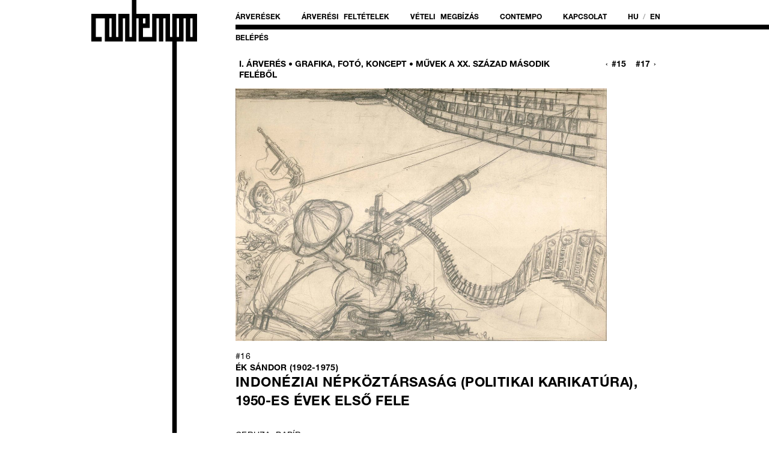

--- FILE ---
content_type: text/html; charset=UTF-8
request_url: https://contempoauctions.com/ek-sandor-indoneziai-nepkoztarsasag-politikai-karikatura
body_size: 2859
content:
<!DOCTYPE html>
<html id="auction" xmlns="http://www.w3.org/1999/xhtml" lang="hu" xml:lang="hu" homedir="https://contempoauctions.com">
	<head>
		<title >Ék Sándor: Indonéziai népköztársaság (politikai karikatúra) - Contempo Művészeti Árverések</title>
		<meta name="description" content="Indonéziai népköztársaság (politikai karikatúra) (Ék Sándor) -- " />
		<meta name="keywords" content="Sándor,Indonéziai,népköztársaság,(politikai,karikatúra),Árverés,Grafika,,fotó,,koncept,Művek,század,második,feléből,contempo,auctions" />
		<meta http-equiv="Content-Type" content="text/html; charset=utf-8" />
		<meta name="copyright" content="Minden jog fenntartva. &copy; Contempo Művészeti Árverések" />
		<meta name="robots" content="index,follow" />
					<meta name="viewport" content="width=device-width" />
		
		<!-- for Facebook -->
		<meta property="fb:app_id" content="1286162131810453"/>
					<meta property="og:url" content="https://contempoauctions.com/ek-sandor-indoneziai-nepkoztarsasag-politikai-karikatura" />
		
					<meta property="og:type" content="product" />
		
					<meta property="og:title" content="Ék Sándor: Indonéziai népköztársaság (politikai karikatúra) - Contempo Művészeti Árverések" />
		
					<meta property="og:description" content="Jelzés nélkül" />
		
					<meta property="og:image" content="https://contempoauctions.com/images/2016/11/20161204_121-68304_orig.jpg" />
			<meta property="og:image:secure_url" content="https://contempoauctions.com/images/2016/11/20161204_121-68304_orig.jpg" />

		

		<link rel="shortcut icon" href="https://contempoauctions.com/images/favicon.ico" type="image/x-icon" />
				<link href='https://contempoauctions.com/lib/fonts/HelveticaNeue/HelveticaNeue.css' rel='stylesheet' type='text/css'>
						<link rel="stylesheet" type="text/css" href="https://contempoauctions.com/css/common.css?v=2026011716" />
				<link rel="stylesheet" type="text/css" href="https://contempoauctions.com/css/grid.css?v=2026011716" />
				<link rel="stylesheet" type="text/css" href="https://contempoauctions.com/css/colors.css?v=2026011716" />
				<link rel="stylesheet" type="text/css" href="https://contempoauctions.com/css/mag-dark/jquery-ui-1.10.2.custom.min.css?v=2026011716" />
				<link rel="stylesheet" type="text/css" href="https://contempoauctions.com/css/jquery.fancybox.css?v=2026011716" />
				<link rel="stylesheet" type="text/css" href="https://contempoauctions.com/css/jquery.multiselect.css?v=2026011716" />
				<link rel="stylesheet" type="text/css" href="https://contempoauctions.com/themes/contempo/styles.css?v=2026011716" />
				<link rel="stylesheet" type="text/css" href="https://contempoauctions.com/css/site.css?v=2026011716" />
				<!--[if IE]>
		<link rel="stylesheet" type="text/css" href="https://contempoauctions.com/css/fix-ie.css" />
		<![endif]-->
				<script type="text/javascript" src="https://contempoauctions.com/js/jquery-edge.min.js?v=2026011716"></script>
				<script type="text/javascript" src="https://contempoauctions.com/js/jquery-edge-migrate.min.js?v=2026011716"></script>
				<script type="text/javascript" src="https://contempoauctions.com/js/jquery-ui-1.10.2.custom.min.js?v=2026011716"></script>
				<script type="text/javascript" src="https://contempoauctions.com/js/jquery.fancybox.pack.js?v=2026011716"></script>
				<script type="text/javascript" src="https://contempoauctions.com/js/jquery.multiselect.min.js?v=2026011716"></script>
				<script type="text/javascript" src="https://contempoauctions.com/js/jquery.form.js?v=2026011716"></script>
				<script type="text/javascript" src="https://contempoauctions.com/js/common.js?v=2026011716"></script>
				<script type="text/javascript" src="https://contempoauctions.com/themes/contempo/scripts.js?v=2026011716"></script>
				<script type="text/javascript" src="https://contempoauctions.com/themes/contempo/ga.js?v=2026011716"></script>
				<script type="text/javascript" src="https://contempoauctions.com/js/site.js?v=2026011716"></script>
						<script type="text/javascript">
	(function(i,s,o,g,r,a,m){i['GoogleAnalyticsObject']=r;i[r]=i[r]||function(){
		(i[r].q=i[r].q||[]).push(arguments)},i[r].l=1*new Date();a=s.createElement(o),
			m=s.getElementsByTagName(o)[0];a.async=1;a.src=g;m.parentNode.insertBefore(a,m)
	})(window,document,'script','//www.google-analytics.com/analytics.js','ga');
	ga('create', 'UA-84283707-1', 'contempoauctions.com');
	ga('send', 'pageview');
</script>

		</head>
	<body class="layout-classic">
<div id="fb-root"></div>
<script>
  window.fbAsyncInit = function() {
    FB.init({
      appId      : '1286162131810453',
      xfbml      : true,
      version    : 'v12.0'
    });
    FB.AppEvents.logPageView();
  };

  (function(d, s, id) {
  var js, fjs = d.getElementsByTagName(s)[0];
  if (d.getElementById(id)) return;
  js = d.createElement(s); js.id = id;
  js.src = "//connect.facebook.net/hu_HU/sdk.js#xfbml=1&version=v2.8";
  fjs.parentNode.insertBefore(js, fjs);
}(document, 'script', 'facebook-jssdk'));</script>

		<div id="pagewrap">
			<div id="page_container">
								<div id="header">
					<div id="logo" class="box left first two-wide" title="Contempo Művészeti Árverések">
						<a href="https://contempoauctions.com/"><img src="https://contempoauctions.com/images/contempo_logo.png" alt="Contempo Művészeti Árverések" title="Contempo Művészeti Árverések" class="two-wide" /></a>
					</div>
					<div id="top_menu" class="box left last">
								<div id="menu1" class="box menu-box ">
			<div class="box-content">
								<ul>
									<li class="mi"><a href="https://contempoauctions.com/auctions">Árverések</a></li>
									<li class="mi"><a href="https://contempoauctions.com/arveresi-feltetelek">Árverési feltételek</a></li>
									<li class="mi"><a href="https://contempoauctions.com/veteli-ajanlat-telefonos-licit">Vételi megbízás</a></li>
									<li class="mi"><a href="https://contempoauctions.com/contempo-hu">Contempo</a></li>
									<li class="mi"><a href="https://contempoauctions.com/kapcsolat">Kapcsolat</a></li>
													<li style="color:#aaa;">
										<a href="?lang=hu">hu</a>
					/					<a href="?lang=en">en</a>
										</li>
								</ul>
			</div>
							<div class="left uppercase" style="padding-top:15px;">
					<ul class="user_menu">
						<li><a href="/login">Belépés</a></li>
					</ul>
				</div>
					</div>

					</div>


				</div>

								<div id="sidebar_left" class="sidebar box left first two-wide">
					&nbsp;
				</div>
								<div id="page-content" class="box left last six-wide">
							    		    		    
					



<div id="auction-lot">
		<div class="box left nomargins first last six-wide auction-navbar">
		<div class="left five-wide">
			<a href="https://contempoauctions.com/i-arveres-grafika-foto-koncept-muvek-a-xx-szazad-masodik-felebol#ek-sandor-indoneziai-nepkoztarsasag-politikai-karikatura"><strong>I. Árverés • Grafika, fotó, koncept • Művek a XX. század második feléből</strong></a>
		</div>
		<div class="right one-wide" style="text-align:right">
		&lsaquo;<a href="https://contempoauctions.com/mihaltz-pal-a-modellkiserletezes" title="előző tétel">#15</a>				<a href="https://contempoauctions.com/erdely-miklos-veres-julia-portreja" title="következő tétel">#17</a>&rsaquo;		</div>
	</div>
	<div class="clear">&nbsp;</div>

	<div class="container lot-details">
		<div class="box first nomarginbottom">
		
			<div class="absolute" style="z-index: 2;">
								<div class="clear">&nbsp;</div>
			</div>
					<a href="https://contempoauctions.com/image/show/108" rel="images-121" class="popup" style="height:420px;display:inline-block;" title="Ék Sándor: Indonéziai népköztársaság (politikai karikatúra) (1950-es évek első fele)">
				<img src="https://contempoauctions.com/image/show/108?l" alt="" class="left" style="width:auto; max-width:100%; height:auto; max-height:100%;"/>
			</a>
						</div>
		<div class="clear">&nbsp;</div>

			<div class="box left last">
			<div class="clear">&nbsp;</div>
			<div class="box first left nomargins lot-holder">
				<div class="box-content nopaddingleft">
					<div class="content">#16</div>
					<div class="artist">Ék Sándor (1902-1975)</div>

					<h1 class="title">Indonéziai népköztársaság (politikai karikatúra)<span class="period">, 1950-es évek első fele</span></h1>
		
		
							<div class="technique">ceruza, papír</div>
									<div class="dimensions">30x42 cm</div>
							<div class="body box-content nopaddingbottom nopaddingleft first">Jelzés nélkül</div>
							<div class="price">
																	Kikiáltási ár: <span class="starting">60 000 Ft</span><br />
							
								</div>
		
		
			</div>



		
		


		
		
			</div>
			<div class="clear">&nbsp;</div>
		</div>
		<div class="clear">&nbsp;</div>
	</div>
	<div class="clear">&nbsp;</div>
		<div class="right nomarginbottom nopaddingbottom" style="display: inline; width: 140px;">
			<!-- AddThis Button BEGIN -->
			<div class="addthis_toolbox addthis_default_style nowrap" style="width: 140px;">
				<a class="addthis_button_preferred_1"></a>
				<a class="addthis_button_preferred_2"></a>
				<a class="addthis_button_preferred_3"></a>
				<a class="addthis_button_preferred_4"></a>
				<a class="addthis_button_compact"></a>
				<a class="addthis_counter addthis_bubble_style"></a>
			</div>
			<script type="text/javascript" src="https://s7.addthis.com/js/250/addthis_widget.js#pubid=ra-4e3822121bacc8a4"></script>
			<!-- AddThis Button END -->
			
		</div>

</div>
					<div class="clear">&nbsp;</div>
				</div><!-- end page-content-->
												<div class="clear">&nbsp;</div>

			</div><!-- end page -->
		</div><!-- end pagewrap -->
	</body>
</html>



--- FILE ---
content_type: text/css
request_url: https://contempoauctions.com/lib/fonts/HelveticaNeue/HelveticaNeue.css
body_size: 275
content:
@font-face {
  font-family: 'Helvetica Neue';
  font-style: normal;
  font-weight: 100;
  src: url('./HelveticaNeue-UltraLight.ttf') format('truetype')
}
@font-face {
  font-family: 'Helvetica Neue';
  font-style: italic;
  font-weight: 100;
  src: url('./HelveticaNeue-UltraLightItalic.ttf') format('truetype')
}
@font-face {
  font-family: 'Helvetica Neue';
  font-style: normal;
  font-weight: 200;
  src: url('./HelveticaNeue-Thin.ttf') format('truetype')
}
@font-face {
  font-family: 'Helvetica Neue';
  font-style: italic;
  font-weight: 200;
  src: url('./HelveticaNeue-ThinItalic.ttf') format('truetype')
}
@font-face {
  font-family: 'Helvetica Neue';
  font-style: normal;
  font-weight: 300;
  src: url('./HelveticaNeue-Light.ttf') format('truetype')
}
@font-face {
  font-family: 'Helvetica Neue';
  font-style: italic;
  font-weight: 300;
  src: url('./HelveticaNeue-LightItalic.ttf') format('truetype')
}
@font-face {
  font-family: 'Helvetica Neue';
  font-style: normal;
  font-weight: 400;
  src: url('./HelveticaNeue-Regular.otf') format('opentype')
}
@font-face {
  font-family: 'Helvetica Neue';
  font-style: italic;
  font-weight: 400;
  src: url('./HelveticaNeue-Italic.otf') format('opentype')
}
@font-face {
  font-family: 'Helvetica Neue';
  font-style: normal;
  font-weight: 500;
  src: url('./HelveticaNeue-Medium.ttf') format('truetype')
}
@font-face {
  font-family: 'Helvetica Neue';
  font-style: italic;
  font-weight: 500;
  src: url('./HelveticaNeue-MediumItalic.ttf') format('truetype')
}
@font-face {
  font-family: 'Helvetica Neue';
  font-style: normal;
  font-weight: 700;
  src: url('./HelveticaNeue-Bold.otf') format('opentype')
}
@font-face {
  font-family: 'Helvetica Neue';
  font-style: italic;
  font-weight: 700;
  src: url('./HelveticaNeue-BoldItalic.otf') format('opentype')
}
@font-face {
  font-family: 'Helvetica Neue';
  font-style: normal;
  font-weight: 800;
  src: url('./HelveticaNeue-Heavy.ttf') format('truetype')
}
@font-face {
  font-family: 'Helvetica Neue';
  font-style: italic;
  font-weight: 800;
  src: url('./HelveticaNeue-HeavyItalic.ttf') format('truetype')
}
@font-face {
  font-family: 'Helvetica Neue';
  font-style: normal;
  font-weight: 900;
  src: url('./HelveticaNeue-Black.ttf') format('truetype')
}
@font-face {
  font-family: 'Helvetica Neue';
  font-style: italic;
  font-weight: 900;
  src: url('./HelveticaNeue-BlackItalic.ttf') format('truetype')
}


--- FILE ---
content_type: text/css
request_url: https://contempoauctions.com/css/common.css?v=2026011716
body_size: 5277
content:
/*
*	GENERAL STYLES
*/

html {
	padding: 0; margin: 0;
}

body {
    margin: 0;
    padding: 0;
	overflow-y: scroll;
	overflow-y: auto;
}

body, input, textarea, button {
	font-family: 'Helvetica Neue', arial, 'sans-serif';
	font-size: 14px;
	/* baseline-shift: -24%; */
	line-height: 1.3em;
	-webkit-font-smoothing: antialiased;
	-moz-osx-font-smoothing: grayscale;
	box-sizing: border-box;
}


body a {font-weight: bold;}
body a:hover {text-decoration: underline;}

table { border-collapse: collapse; }
td, th { padding: 2px 4px; }
table.list td, table.list th { padding: 3px 4px; }
table.list td { border-bottom: solid 1px #dadada; }
tr td.even { background: #eaeaea; }


div, form, a { padding: 0; margin: 0; }

a:link, a:visited { text-decoration: underline; color: #0066d2 }
a:hover, a:active { text-decoration: underline; color: #00449e }
a img { border: none; }

.monospace { font-family: "Courier New", Courier, monospace !important; }
.rounded { border-radius: 7px; min-width: 16px !important; min-height: 16px !important; }
.inline-block { display: inline-block; }

ul { padding: 0 0 0 16px; margin: 1em 0 0; }
ul.inline { margin: 0; padding: 0; }
ul.inline li { display: inline; padding-left: 16px; }
ul.inline li.first { padding-left: 0; }
li { background-position-y: .4em !important; }

#errors, #warnings, #messages { font-weight: bold; padding: 8px 16px; margin: 0 0 16px 0 }
.errors, .text-red { color: #f50000; }
.warnings, .text-yellow { color: #fdb813; }
.messages, .text-green { color: #00c500 !important; }
#errors { border: 1px solid #f50000;  }
ul.errors { margin: 0 8px; padding: 0; }

input, textarea { padding: 2px 4px; border: solid 1px; vertical-align: top; margin: 1px 3px 0 0; }
input.invalid { border: solid 2px #fc0000; }
input[type="submit"] { padding: 2px 4px 0 4px; }
input[type="checkbox"] { padding: 0; margin: 4px 2px 0; width: 13px !important; height: 13px !important; }

label { line-height: 1.6em; }

.checkbox-block { display: inline-block; white-space: nowrap; padding-right: 8px; }

.small { font-size: 9px; line-height: 1.4em; }
.pale { color: #999; }
.border-green { border-color: #00c500; }

.text-white { color: #fff; }
.bg-white { background: #fff; }
.bg-black { background: #000; }
.inactive { color: rgba(0,0,0,.5) }

/*
*	MAIN LAYOUT
*/

#device_info {
	background:#fff;
	padding: 8px 16px;
	font-size: 8px;
}

#pagewrap {
    width: 100%;
    height: 100%;
    text-align: center;
	background:#fff;
}
#pagewrap > div {
    height: 100%;
}

div#page_container {
	overflow: hidden;
    width: 976px;
    padding: 0;
    margin: 0 auto;
    text-align: left;
}

#header { height: 75px; color: #fff; }
#header #logo a {display: block; }
#header #logo img {	display: block; backface-visibility: hidden; -webkit-backface-visibility: hidden;}
#header #logo img { zoom: 1; filter: alpha(opacity=0); opacity: 0; -khtml-opacity:0;}
#header #logo.opacity1 img {filter: alpha(opacity=1); opacity: 1; -khtml-opacity:1;}

/*
*	GRID-BASED CLASSES
*	inspired by Mark Boulton's GRIDS ARE GOOD
*	check out my gridder tool at http://www.mikslab.com/tools/gridder
*
*	Grid for this site: unit 80px, gutter: 16px, cols: 10 (width: 976px)
*/

.one-wide { width: 80px; }
.two-wide { width: 176px; }
.three-wide { width: 272px; }
.four-wide { width: 368px; }
.five-wide { width: 464px; }
.six-wide { width: 560px; }
.seven-wide { width: 656px; }
.eight-wide { width: 752px; }
.ten-wide { width: 976px; }

.full-wide { width: 100%; }
.half-wide { width: 50%; }

input.four-wide { width: 358px; } /* to account for padding and border */



/*
*	COMMON LAYOUT CLASSES
*/

div.clear { clear: both; font-size: 1px; line-height: 0; }
div.left, h1.left, h2.left, h3.left, h4.left { float: left; }
div.clearleft { clear: both; float: left; }
div.right, h1.right, h2.right, h3.right, h4.right { float: right }
div.top { vertical-align: top; }
div.middle { vertical-align: middle; }
div.bottom { vertical-align: bottom; }

td.left, th.left { text-align: left; }
td.center, th.center { text-align: center; }
td.right, th.right { text-align: right; }
td.top, th.top { vertical-align: top; }
td.bottom, th.bottom { vertical-align: bottom; }
td.middle, th.middle { vertical-align: middle; }
table.top td, table.top th { vertical-align: top }
table.middle td, table.middle th { vertical-align: middle }

input.left { float: left; }
input.right { float: right; }

.text-left { text-align: left; }
.text-right { text-align: right; }
.text-center { text-align: center; }
.justify { text-align: justify; }

.nomargins { margin: 0 !important; }
.nomargintop { margin-top: 0 !important; }
.nomarginright { margin-right: 0 !important; }
.nomarginbottom { margin-bottom: 0 !important; }
.nomarginleft { margin-left: 0 !important; }

.nopadding { padding: 0 !important; }
.nopaddingtop { padding-top: 0 !important; }
.nopaddingright { padding-right: 0 !important; }
.nopaddingbottom { padding-bottom: 0 !important; }
.nopaddingleft { padding-left: 0 !important; }

.noborders { border: none !important; }

.inline { display: inline; }
.absolute { position: absolute; }
.relative { position: relative; }

.bold { font-weight: bold !important; }
.nowrap { white-space: nowrap; }
.uppercase { text-transform: uppercase; }
.lowercase { text-transform: lowercase; }

.hidden { display: none; }

.link, .pointer { cursor: pointer; }

.black70 { background-color: rgba(0,0,0,0.7); color: #eaeaea; }


/*
*	BOX CLASSES
*/

.box { margin: 0 16px 16px 0; }
.box.center { margin: 0 auto; }
.box.first { margin-left: 0 }
.box.last { margin-right: 0 }

.box h2 { margin-top: 0; padding-top: 0; }

.box-top, .box-bottom { line-height: 1px; font-size: 1px; height: 4px; }
.box-content { padding: 10px 16px 11px 16px; }

/* WHITE BOX */
.box.white .box-content { background: #fff; }
/* ten-wide */
.box.white.ten-wide .box-top { background: url('../images/themes/default/bg-box-ten-wide-out-white-top.gif') no-repeat top left; }
.box.white.ten-wide .box-bottom {  background: url('../images/themes/default/bg-box-ten-wide-out-white-bottom.gif') no-repeat bottom left; }


/* GREY BOX */
.box.grey .box-content { background: #eaeaea; }
/* two-wide */
.box.grey.two-wide .box-top { background: url('../images/themes/default/bg-box-two-wide-in-grey-top.gif') no-repeat top left; }
.box.grey.two-wide .box-bottom { background: url('../images/themes/default/bg-box-two-wide-in-grey-bottom.gif') no-repeat bottom left; }
/* three-wide */
.box.grey.three-wide .box-top { background: url('../images/themes/default/bg-box-three-wide-in-grey-top.gif') no-repeat top left; }
.box.grey.three-wide .box-bottom { background: url('../images/themes/default/bg-box-three-wide-in-grey-bottom.gif') no-repeat bottom left; }
/* four-wide */
.box.grey.four-wide .box-top { background: url('../images/themes/default/bg-box-four-wide-in-grey-top.gif') no-repeat top left; }
.box.grey.four-wide .box-bottom { background: url('../images/themes/default/bg-box-four-wide-in-grey-bottom.gif') no-repeat bottom left; }
/* five-wide */
.box.grey.five-wide .box-top { background: url('../images/themes/default/bg-box-five-wide-in-grey-top.gif') no-repeat top left; }
.box.grey.five-wide .box-bottom { background: url('../images/themes/default/bg-box-five-wide-in-grey-bottom.gif') no-repeat bottom left; }
/* six-wide */
.box.grey.six-wide .box-top { background: url('../images/themes/default/bg-box-six-wide-in-grey-top.gif') no-repeat top left; }
.box.grey.six-wide .box-bottom { background: url('../images/themes/default/bg-box-six-wide-in-grey-bottom.gif') no-repeat bottom left; }
/* seven-wide */
.box.grey.seven-wide .box-top { background: url('../images/themes/default/bg-box-seven-wide-in-grey-top.gif') no-repeat top left; }
.box.grey.seven-wide .box-bottom { background: url('../images/themes/default/bg-box-seven-wide-in-grey-bottom.gif') no-repeat bottom left; }
/* eight-wide */
.box.grey.eight-wide .box-top { background: url('../images/themes/default/bg-box-eight-wide-in-grey-top.gif') no-repeat top left; }
.box.grey.eight-wide .box-bottom { background: url('../images/themes/default/bg-box-eight-wide-in-grey-bottom.gif') no-repeat bottom left; }

/* DARK GREY BOX */
/* ten-wide */
.box.dark.ten-wide .box-top { background: url('../images/themes/default/bg-box-ten-wide-out-dark-top.gif') no-repeat top left; }
.box.dark.ten-wide .box-bottom { background: url('../images/themes/default/bg-box-ten-wide-out-dark-bottom.gif') no-repeat bottom left; }
.box.dark .box-content { background: #3d3d3d; }


.container { float: left; width:100%;}



/*
 *	USERBOX STYLES
*/
#userbox .content { text-align: right; }




/*
*	DEFAULT PAGE STYLES
*/
button, .button, input[type="submit"], input[type="button"] {
    border: none;
    background-color: #000;
    display: inline-block;
    padding: 5px 10px;
    color: #fff !important;
    text-transform: uppercase;
    font-weight: normal;
    -moz-border-radius: 0;
    -webkit-border-radius: 0;
    cursor: pointer;
}

/* big button */
button.big, .button.big,
input[type="submit"].big,
input[type="button"].big {
	padding: 11px 12px 8px 12px !important;
	font-size: 1.3em;
	text-transform: uppercase;
	font-weight: bold;
}
/* small button */
button.small, .button.small,
input[type="submit"].small,
input[type="button"].small {
	padding: 2px 4px;
	font-size: .7em;
}
/* RED BUTTON */
button.red, .button.red, input[type="button"].red {
	background-color: #c50000 !important;
	color: #eaeaea !important;
	border-color: #a50000 !important;
}
button.red:hover, .button.red:hover, input[type="button"].red:hover {
	background-color: #e50000 !important;
	color: #ffffff !important;
	border-color: #c50000 !important;
}
a.button { padding-top: 10px !important; }
a.button.big { padding-top: 12px !important; }
a.button:hover, a.button.big:hover { text-decoration: none; }
button.ui-multiselect { line-height: 1.4em; text-shadow: none; }

#admin_node_content select {max-width: 262px;}

/*
*	ADMIN STYLES
*/
#admin_menu ul {
	margin-right: 35px;
}
#admin_menu ul li {
	line-height: 15px;
	list-style: none;
	font-weight: bold;
}
#admin_menu ul li a {
	font-weight: normal;
}

#admin_node_content input[type=submit],
#admin_node_content input[type=button].save_thumbnail {
	background-color: #000000;
	color: #ffffff;
}

#node_form table th {
	vertical-align: top;
	text-align: right;
}
#node_form .ui-tabs-panel th {
	width: 176px;
}
#node_form table {
	margin-top: 1em;
}

#admin_node_content #langtab_message {
	width: 750px;
}
#admin_node_content #langtab_message .box-content {
	padding: 0;
	margin: 0 0 16px 0;
}

.admin_tags_table tr th {
	text-align: left !important;
}
.admin_tags_table tr th,
.admin_tags_table tr td {
	border-bottom: solid 1px #cacaca;
	/*width: auto !important;*/
}

#node_form input.datepicker {
	width: 80px !important;
}
#node_form input.time {
	width: 40px !important;
	padding: 2px 4px;
}
#node_form #lang_tabs td input,
#node_form #lang_tabs td textarea {
	width: 466px;
}

/* ADMIN attached file list */
#node_form ul.attached_files {
	margin: 0;
	padding: 0;
	background-color: rgba(255, 255, 255, 0.7);
}
#node_form .attached_files li {
	vertical-align: top;
	list-style-type: none;
	background: none;
	padding-left: 0;
	padding-bottom: 8px;
	border-bottom: solid 1px #cacaca;
}
#node_form input.file_caption {
	width: 22% !important;

}
#node_form .attached_files code {
	display: inline-block;
	width: 55% !important;
	overflow-x: hidden;
	vertical-align: top;
	line-height: 1.4em;
	padding-top: 7px;
}
#node_form .attached_files img,
.attached_files .file_icon {
	height: 16px;
	padding: 6px 0 0 6px;
	vertical-align: middle;
}
#node_form .attached_files .close {
	vertical-align: middle;
	margin: 4px 0 0 4px;
}
#node_form .attached_files .file_caption {
	vertical-align: top;
	margin: 4px 0 0 0 !important;
}

ul.node_files {
	margin: .3em 0 1.7em 0;
}
ul.node_files li {
	list-style-type: none;
	background: none;
	vertical-align: middle;
	padding: 0;
	margin: 0 0 .3em 0;
	line-height: 1.7em;
}
ul.node_files li img {
	vertical-align: middle;
}
ul.node_files li.audio {
	vertical-align: top;
	line-height: 2.4em;
}

/* NAVIBAR */
.navibar {
	margin: 0 0 1.7em 0;
}

.red {
	color: #c50000;
}



/* MENUS */
#header .menu-box {
	height: 38px;
	/*background: url('../themes/default/images/bg_menu.png') no-repeat top left !important;*/
	margin: 0;
	padding: 0;
	color: #333;
	font-weight: 700;
}
#header .menu-box .box-content { padding: 22px 0 0 0; }
#header .menu-box a:link, #header .menu-box a:visited { color: #000; }
#header .menu-box a:hover, #header .menu-box a:active { color: #C00; }
#header .menu-box .admin_menu a:link , #header .menu-box .admin_menu a:visited {color:#000000;}
#header .menu-box ul { padding: 0 0 6px 0; margin: 0;}
#header .menu-box ul li {
	display: inline-block;
	list-style: none;
	padding: 0 32px 0 0;
	margin: 0;
	background: none;
	text-transform: uppercase;
	word-spacing: 0.4em;
	cursor: pointer;
}
#header .menu-box ul li:first-child { padding-left: 0; }
#header .menu-box ul li:last-child { padding-right: 0; }
#header .menu-box ul li:last-child {  }
#header .menu-box ul li img { vertical-align: top; }

/* PAGETURNER */
.pager a, .pager a:visited {
	line-height: 1.4em;
	display: inline-block;
	padding: 8px 16px;
	color: #cacaca;
}
.pager a:hover, .pager a.active {
	background-color: #000;
}
.pager a.active {
	top: 1px;
	color: #fff;
}


/* LOGIN */
html#login input[type=text],
html#login input[type=password] {
	width: 96%;
}

.dymo {position: relative; top:-16px;}
.crop-frame { box-sizing: border-box !important; }

/* COMMENT */
.commentnum { color: #999; }
.comment-post-date { color: #999; }

#tags_panel hr { margin: 0; height: 1px; color: #cacaca; background-color: #cacaca; }
.tags { padding: 16px 0; }
.tag { display: block; float: left; padding: 3px 8px 4px 8px; margin: 8px; }

#fancybox-content h1 {
	margin-top: 0;
}
#fancybox-content label {
	white-space: nowrap;
}

.node_body_toolbar {
	margin-bottom: 0 !important;
}


/* AUCTION */
#home-box H1.title,
#auction-info H1 {
	text-transform: uppercase;
	letter-spacing: 0.02em;
}
#home-box .links ul,
#auction-info ul {
    padding: 0;
    margin: 1.4em 0 1.4em 0;
}
#home-box .links ul li,
#auction-info ul li {
	list-style: none;
	text-transform: uppercase;
	letter-spacing: 0.02em;
}

#auction-lot .auction-navbar a { display: inline-block; padding: 4px 6px; }
#auction-lot strong { text-transform: uppercase; }
#auction-lot .auction-navbar .left { vertical-align: middle; }
#auction-lot .auction-navbar .right { vertical-align: middle;  }
#auction-lot .auction-navbar .right a:hover {  background: #000; color: #fff; text-decoration: none; }
#auction-lot .thumbnails  {padding-top:16px;}

/* LINKS */
.list ul,
.links ul {
    padding: 0;
    margin: 0;
}
.list ul li,
.links ul li {
	margin-top: .3em;
	line-height: 1.3em;
	list-style: none;
	text-transform: uppercase;
	/*letter-spacing: 0.02em;*/
}
.links ul li a:hover {
    color: #C00;
}

#auction .artist-search h3 {
	padding-right:6px;
	display: inline;
	text-transform: uppercase;
	letter-spacing: 0.02em;
	line-height: 1.2em;
}
#auction .artist-search span {
	text-transform: uppercase;
	letter-spacing: 0.02em;
	line-height: 1.2em;
}
#auction .artist-search span a {
}
#auction .artist-search span a:hover {
    color: #C00;
}



/*
#auction .crop {
    width: 176px;
    height: 176px;
    overflow: hidden;
}

#auction .crop img {
    width: 352px;

    margin: 0 -88px;
}
*/


/* TMP
#auction #pagewrap {
	background: url('/images/tmp/contempo_itemlist_pale.jpg') top center no-repeat;
}

#auction #pagewrap #page {
	background: transparent !important;
}
*/

/*
#page #pagewrap {
	background: url('/images/tmp/contempo_page_pale.jpg') top center no-repeat;
}
#page #pagewrap #page {
	background: transparent !important;
}
*/

h1, h2, h3, h4, h5 { line-height: 1.25em; }

h1 {
	font-size: 1.6em;
	text-transform: uppercase;
	letter-spacing: 0.02em;
	font-weight: 600;
}

h2 {
	font-size: 1.2em;
	margin-bottom: 15px;
	text-transform: uppercase;
	letter-spacing: 0.02em;
	font-weight: 500;
}

.lead {
	line-height: 1.3em;
	margin-bottom: 1em;
}

html#page .body {
}
html#page .body br {
	line-height: 1em;
	margin: 0; padding:0;
}
html#page h1.title  {
	margin-bottom:1.4em;
}
html#page .body h2 {
	text-transform: uppercase;
	letter-spacing: 0.02em;
	font-weight: 500;
  	margin-bottom: 15px;
}
html#page .body h3 {
	line-height: 1.3em;
	margin: 0 0 0.2em 0; padding:0;
}

.two-cols {
	-webkit-column-count: 2; /* Chrome, Safari, Opera */
	-moz-column-count: 2; /* Firefox */
	column-count: 2;
	-webkit-column-gap: 32px; /* Chrome, Safari, Opera */
	-moz-column-gap: 32px; /* Firefox */
	column-gap: 32px;
}

/*
#home #pagewrap {
	background: url('/images/tmp/contempo_main_pale.jpg') top center no-repeat;
	image-rendering: pixelated;
}
#home #pagewrap #page {
	background: transparent !important;
	height:2000px;
}
*/
#home .main_image {
	width: 752px;
	overflow: hidden;
}
#home .main_image img {
	margin-top: 0;
}

.transparent {
  /* IE 8 */
  -ms-filter: "progid:DXImageTransform.Microsoft.Alpha(Opacity=50)";

  /* IE 5-7 */
  filter: alpha(opacity=60);

  /* Netscape */
  -moz-opacity: 6;

  /* Safari 1.x */
  -khtml-opacity: 0.6;

  /* Good browsers */
  opacity: 0.6;
}




#page-content {	min-height:400px; }
#page-content img { image-rendering: -webkit-optimize-contrast; }
.pos-fixed { position: fixed !important;}

a.admin_link {
text-transform: uppercase;
color: #f00 !important;
}
a.admin_link:hover {
text-transform: uppercase;
color: #000 !important;
}


/*
#auction #pagewrap {
	background: url('/images/tmp/contempo_itemlist_pale.jpg') top center no-repeat;
}
#auction #pagewrap #page {
	background: transparent !important;
	height:2000px;
}
*/

.image_wrap {
	width: 220px;
	height: 220px;
	text-align: center;

	/* border: 1px solid #f5f5f5 !important;*/
	box-sizing: content-box;
	background: #eee;
	padding-top: 0 !important;
}
.image_wrap:hover div.relative {
	background: #f00;
	/*-webkit-filter: opacity(75%); filter: opacity(75%);/*
	/* IE 8 */
	-ms-filter: "progid:DXImageTransform.Microsoft.Alpha(Opacity=80)";

	/* IE 5-7 */
	filter: alpha(opacity=60);

	/* Netscape */
	-moz-opacity: 8;

	/* Safari 1.x */
	-khtml-opacity: 0.8;

	/* Good browsers */
	opacity: 0.8;

	/* border: 1px solid #f00; */
	box-sizing: border-box;
	width: 220px;
	height: 220px !important;
	z-index: 10;
}
.image_wrap img {
  vertical-align: middle;
}

.descr_wrap {
	width: 220px;
	height: 120px;
	margin-top: 12px;
}

.lotnum,
#auction .artist,
#auction .title {
	width: 100%;
	text-align:left;
	text-transform: uppercase;
	letter-spacing: 0.02em;
	font-weight: bold;
}
#auction .title {
	/* overflow: hidden; */
	/* height: 4em; */
	margin-bottom: .5em;
}
#auction .title a {
	overflow: hidden;
}
.lotnum {margin-right: 5px;}

.arrangement-items .descr_wrap {
    height: 50px;
}
.arrangement-items .lotnum {
    position: relative;
    top: -15px;
    left: -10px;
}


#auction .artist {
	width: 100%;
    text-overflow: ellipsis !important;
	/*white-space: nowrap;*/
}

#auction .price
{
	text-align:left;
	letter-spacing: 0.02em;
/*	line-height: 1.4em;*/
	font-weight: normal;
	text-transform: none;
}

#auction .price span.starting,
#auction .bid .high-bid
{
	text-align: left;
}


div#page_container .lot-details {margin-top:8px;}
div#page_container .lot-details h1.title {margin: 0 0 1.4em 0; height: auto; line-height: 1.4em; }
div#page_container .lot-details .content,
div#page_container .lot-details .artist,
div#page_container .lot-details .subtitle,
div#page_container .lot-details .technique,
div#page_container .lot-details .dimensions,
div#page_container .lot-details .body,
div#page_container .lot-details .price {
	text-align: left;
    text-transform: uppercase;
    letter-spacing: 0.02em;
    line-height: 1.4em;
}
div#page_container .lot-details .price {
	margin-top: 1.4em;
    text-transform: none;
}

.lot-details h1.title,
.lot-details .artist {
	font-weight: bold !important;
}

#fancybox-close {
    top: -10px !important;
    right: -35px !important;
	width: 20px !important;
    height: 20px !important;
	background: transparent url(../images/close.png) 0 0 !important;
	background-size: 20px 20px !important;
}
#fancybox-overlay { opacity: 0.2 !important;}

#copyright_line {overflow: auto; background:#fff; margin: 0 0 0 194px; padding: 2em 0 1em 0; text-align:left;  font-size: 11px !important; }

#search_submit { margin-left: 14px; }

div.about_link {
	margin-bottom: 20px !important;
}
div.about_link h3 {
	margin-bottom: 8px !important;
}
div.about_link a {
	text-decoration: underline;
}


/*
@media only screen and (min-width: 1200px) 	and (max-width: 1500px) {
	html {zoom: 120%;}
}

@media only screen and (min-width: 1500px) and (max-width: 1700px) {
	html {zoom: 140%;}
}

@media only screen and (min-width: 1700px) {
	html {zoom: 170%;}
}
*/


--- FILE ---
content_type: text/css
request_url: https://contempoauctions.com/css/colors.css?v=2026011716
body_size: 253
content:
/* CONTEMPO THEME COLOR SCHEME */
	
.bgcolor-1, .bg-color-1 { background: #eaeaea; }
.bgcolor-2, .bg-color-2 { background: #666666; }
.bgcolor-3, .bg-color-3 { background: #b5cdda; }
.bgcolor-4, .bg-color-4 { background: #dddddd; }

.text-color-1 { color: #000000; }
.text-color-2 { color: #000000; }
.text-color-3 { color: #000000; }
.text-color-4 { color: #000000; }

.border-color-1 { border: solid 1px #eeeeee; }
.border-color-2 { border: solid 1px #000000; }
.border-color-3 { border: solid 1px #b5cdda; }
.border-color-4 { border: solid 1px #dddddd; }


a:link, a:visited { color: #000000; text-decoration: none; }
a:hover, a:active { color: #000000; text-decoration: none; }


--- FILE ---
content_type: text/css
request_url: https://contempoauctions.com/css/form-controls.css
body_size: 472
content:
/* FORMS */
.form-control { padding: 0 16px 16px 0 !important; }
form h2 { clear: both !important; margin-top: 1.4em !important; margin-bottom: .5em; }
.form-control h3 { display: none; }
.form-control .hint { padding-top: .4em; }
.form-control input, .form-control textarea, .form-control select { width: 16em; }
.form-control input { font-size: 1.4em; line-height: 1.4em; border: none; border-bottom: solid 4px #000 !important; }
.form-control input[type="checkbox"] { vertical-align: top; margin: 8px !important; }
#form-control-newsletter .input-and-label { border: none; border-bottom: solid 4px #000 !important; padding-bottom: .1em; }
#form-control-newsletter label { display: block; float: left; width: 80%; font-size: 1.2em; line-height: 1.2em; vertical-align: top; padding-top: .5em; }
#form-input-newsletter { display: block; float: left; }


::placeholder { /* Chrome, Firefox, Opera, Safari 10.1+ */
  color: #999;
  opacity: 1; /* Firefox */
}

:-ms-input-placeholder { /* Internet Explorer 10-11 */
  color: #999;
}

::-ms-input-placeholder { /* Microsoft Edge */
  color: #999;
}


--- FILE ---
content_type: text/javascript
request_url: https://contempoauctions.com/themes/contempo/scripts.js?v=2026011716
body_size: 976
content:
var home = $("html").attr("homedir");
var reload_needed = false;

var attachBidFunctions = function() {

	$("#save_bid").click(function(){

		var lotID = $("#lot_id").val();
		var bidType = $("#bid_type").val();
		var bidLimit = $("#bid_limit").val();
		var bidNotes = $("#bid_notes").val();
		var userPhone = $("#phone").val();
		var csrfToken = $("#csrf_token").val();
		var commit = 1;

		$("#fancybox-content").load(
			home+"/bid/place/"+lotID,
			{
				"type":		bidType,
				"limit":	bidLimit,
				"notes":	bidNotes,
				"phone":	userPhone,
				"csrf_token": csrfToken,
				"commit":	commit
			},
			function() {
				$.fancybox.resize();
				attachBidFunctions();
				reload_needed = true;
			}
		);
	
	});
	
	$("#delete_bid").click(function(){

		var lotID = $("#lot_id").val();
		var bidType = $("#bid_type").val();

		$("#fancybox-content").load(
			home+"/bid/delete/"+lotID,
			{
				"type":		bidType
			},
			function() {
				$.fancybox.resize();
				reload_needed = true;
			}
		);
	});
	
	var savedBid = '';
	$("input#instant_bid").click(function(){
		if ($(this).prop("checked")) {
			savedBid = parseInt($("#bid_limit").val().replace(/\s+/g,""));
			$("#instant_bid_info").removeClass("hidden");
			var suggestedBid = $("#high_bid").length>0 ?
				parseInt($("#high_bid").text().replace(/\s+/g,""))*1.05 :
				parseInt($("#instant_price").text().replace(/\s+/g,""));
			if (parseInt(suggestedBid) < parseInt($("#instant_price").text().replace(/\s+/g,""))) {
				suggestedBid = parseInt($("#instant_price").text().replace(/\s+/g,""));
			}
			$("#bid_limit").val(suggestedBid);
			$("#bid_type").val("instant");
		} else {
			$("#instant_bid_info").addClass("hidden");
			$("#bid_limit").val(savedBid ? savedBid : '');
			$("#bid_type").val("online");
		}
	});
}



$(document).ready(function(){

    if (jQuery().fancybox) {
            $(".popup").fancybox({
                "titleShow": true,
                "overlayColor": "#000",
                "titlePosition": "inside",
				"transitionIn": "none",
                "titleFormat": function(title, currentArray, currentIndex, currentOpts) 
            {
                    return title;
            },
            "onStart": function(selectedArray, selectedIndex, selectedOpts) {
                var elem = selectedArray[selectedIndex];
                if ($(elem).hasClass("image") || $(elem).attr("href").indexOf('/image/')>0) {
                    this.type = "image";
                }
            },
            "onComplete": function() {
                // $("#mag_nl_header").parent().parent().parent().css({"border":"none","padding":"10px 10px 10px 20px","background":"#fff"});
                attachBidFunctions();
            },
            "onClosed": function() {
                if (reload_needed) {
                    location.reload();
                }
            }
        });
    }

});

--- FILE ---
content_type: image/svg+xml
request_url: https://contempoauctions.com/images/contempo_logo_ex.svg
body_size: 1481
content:
<?xml version="1.0" standalone="no"?>
<!DOCTYPE svg PUBLIC "-//W3C//DTD SVG 20010904//EN"
 "http://www.w3.org/TR/2001/REC-SVG-20010904/DTD/svg10.dtd">
<svg version="1.0" xmlns="http://www.w3.org/2000/svg"
 width="610.000000pt" height="4000.000000pt" viewBox="0 0 610.000000 4000.000000"
 preserveAspectRatio="xMidYMid meet">
<metadata>
Created by potrace 1.15, written by Peter Selinger 2001-2017
</metadata>
<g transform="translate(0.000000,4000.000000) scale(0.100000,-0.100000)"
fill="#000000" stroke="none">
<path d="M2340 34115 l0 -5885 -70 0 -70 0 0 670 0 670 -320 0 -320 0 0 -670
0 -670 -65 0 -65 0 0 670 0 670 -715 0 -715 0 0 -800 0 -800 300 0 300 0 0
130 0 130 -170 0 -170 0 0 540 0 540 260 0 260 0 0 -670 0 -670 520 0 520 0 0
670 0 670 65 0 65 0 0 -670 0 -670 325 0 325 0 0 670 0 670 65 0 65 0 0 -670
0 -670 515 0 515 0 0 670 0 670 70 0 70 0 0 -670 0 -670 125 0 125 0 0 670 0
670 65 0 65 0 0 -670 0 -670 195 0 195 0 0 -13985 0 -13985 130 0 130 0 0
13985 0 13985 195 0 195 0 0 670 0 670 65 0 65 0 0 -670 0 -670 325 0 325 0 0
800 0 800 -715 0 -715 0 0 -670 0 -670 -65 0 -65 0 0 670 0 670 -515 0 -515 0
0 -670 0 -670 -265 0 -265 0 0 260 0 260 195 0 195 0 0 410 0 410 -385 0 -385
0 0 5215 0 5215 -130 0 -130 0 0 -5885z m-1170 -5345 l0 -540 -65 0 -65 0 0
540 0 540 65 0 65 0 0 -540z m1950 390 l0 -150 -70 0 -70 0 0 150 0 150 70 0
70 0 0 -150z m1940 -390 l0 -540 -65 0 -65 0 0 540 0 540 65 0 65 0 0 -540z
m780 0 l0 -540 -65 0 -65 0 0 540 0 540 65 0 65 0 0 -540z"/>
</g>
</svg>


--- FILE ---
content_type: text/javascript
request_url: https://contempoauctions.com/js/site.js?v=2026011716
body_size: 1335
content:
$(document).ready(function(){

	if (navigator.userAgent.indexOf('Mac') > 0) {
		$('body').addClass('mac-os');
	}
	if (navigator.userAgent.search("Safari") >= 0 && navigator.userAgent.search("Chrome") < 0) {
		$('body').addClass('safari');
	}
	if (navigator.userAgent.indexOf('Chrome') > 0) {
		$('body').addClass('chrome');
	}

	if ($('.layout-mobile').length) {
		$('#logo').addClass('opacity1');
	}

	/*
	var defZoom = 1;
	var tmpZoom = defZoom;
	$( '.popup_swipebox' ).swipebox({
		'beforeOpen': function () {
			tmpZoom = $('html').css('zoom');
			$('html').css('zoom', defZoom);
		},
		'afterClose': function () {
			$('html').css('zoom','');
			$(window).resize();
		}
	});
	*/

	$("#menu_toggle").on("click", function(){
		$("#main_menu").toggleClass("hidden");
		return false;
	});

	//$("#top_menu .menu-box ul").append('<li><a href="'+home+'?lang=en">EN</a>/<a href="'+home+'?lang=hu">HU</a></li>');

	if (!$('.layout-mobile').length) {

		syncWithScroll('#page_container');

		var active_menu_ix = getActiveMenuIndex();
		if ($('#top_menu').length && active_menu_ix > 0) {
			$("#pagewrap").append('<div id="menu_line" style="width:'+Math.floor($('html').width() - $('#top_menu ul li:eq('+(active_menu_ix-1)+')').offset().left)+'px;"></div>');
			//$("#pagewrap").append('<div id="menu_line" style="width:'+($( window ).width() - $('#top_menu ul li:eq('+$("#top_menu .menu-box ul li.mi").length+')').offset().left)+'px;"></div>');
			//$("#menu_line").animate({width: $( window ).width() - $('#top_menu ul li:eq('+active_menu_ix+')').offset().left + 'px'});
		}
	}

	if (!$('.layout-mobile').length && $('html').attr('id') != 'admin') {
		if (document.height <= window.innerHeight) {
			$(window).resize();
		}
	}

	// SELECT2
	if ($('select').length && typeof $().select2 === 'function') {
		$('select').select2({
			minimumResultsForSearch: 20
		});
	}

	if ($('form#ureg').length) {
		var submitHtml = $('form#ureg input[type=submit]').first();
		$('form#ureg input[type=submit]').remove();
		setTimeout(function(){
			$('form#ureg').append(submitHtml);
			$('form#ureg input[name=phone2]').remove()
		}, 20000);
	}

});

window.onload = function(e){
	if (!$('.layout-mobile').length && $('html').attr('id') != 'admin') {

		if ($(document).height() <= window.innerHeight) {
			$(window).resize();
		}

	}
};

$(window).resize(function() {

	if (!$('.layout-mobile').length) {
		var active_menu_ix = getActiveMenuIndex();
		if ($('#top_menu').length && active_menu_ix > 0) {
			$("#menu_line").width(Math.floor($('html').width() - $('#top_menu ul li:eq('+(active_menu_ix-1)+')').offset().left));
		}
	}

	$('#pagewrap').css('height', '');
	if (!$('.layout-mobile').length && $('html').attr('id') != 'admin') {
		if ($(document).height() <= window.innerHeight) {
			$('#pagewrap').css('height', window.innerHeight);
		}
	}

});


function getActiveMenuIndex() {
	var pathname = window.location.pathname;
	var active_menu_ix = 1;
	if ($('#top_menu').length) {
		$.each( $("#top_menu ul li.mi a"), function( index ) {
			var menu_href = $(this).attr('href');
			if (pathname == '/') {
				return false;
			}
			if (menu_href.indexOf(pathname) >= 0) {
				active_menu_ix = (index+1);
			}
		});
	}
	return active_menu_ix;
}

function syncWithScroll(selector) {

	var $item = $(selector);

	if ($item.length > 0) {

		var itemH = 91;
		var origBgPosY = parseInt($item.css('background-position-y'));
		var currBgPosY = origBgPosY;
		var nextBgPosY = 0;

		$(window).bind('scroll', function() {

			clearTimeout($.data(this, 'scrollTimer'));

			nextBgPosY = origBgPosY + Math.round($(window).scrollTop());

			$.data(this, 'scrollTimer', setTimeout(function() {
				if (nextBgPosY > origBgPosY - itemH) {
					$item.animate({'background-position-y': nextBgPosY}, 800, 'easeOutExpo');
				} else {
					$item.animate({'background-position-y': origBgPosY}, 800, 'easeOutExpo');
				}
				currBgPosY = parseInt($item.css('background-position-y'));
			}, 150));
		});
	}
}


--- FILE ---
content_type: text/plain
request_url: https://www.google-analytics.com/j/collect?v=1&_v=j102&a=9851232&t=pageview&_s=1&dl=https%3A%2F%2Fcontempoauctions.com%2Fek-sandor-indoneziai-nepkoztarsasag-politikai-karikatura&ul=en-us%40posix&dt=%C3%89k%20S%C3%A1ndor%3A%20Indon%C3%A9ziai%20n%C3%A9pk%C3%B6zt%C3%A1rsas%C3%A1g%20(politikai%20karikat%C3%BAra)%20-%20Contempo%20M%C5%B1v%C3%A9szeti%20%C3%81rver%C3%A9sek&sr=1280x720&vp=1280x720&_u=IEBAAAABAAAAACAAI~&jid=1083581984&gjid=1668316998&cid=1933145077.1768662335&tid=UA-84283707-1&_gid=1549534457.1768662335&_r=1&_slc=1&z=1377147040
body_size: -452
content:
2,cG-CFH5YNR87S